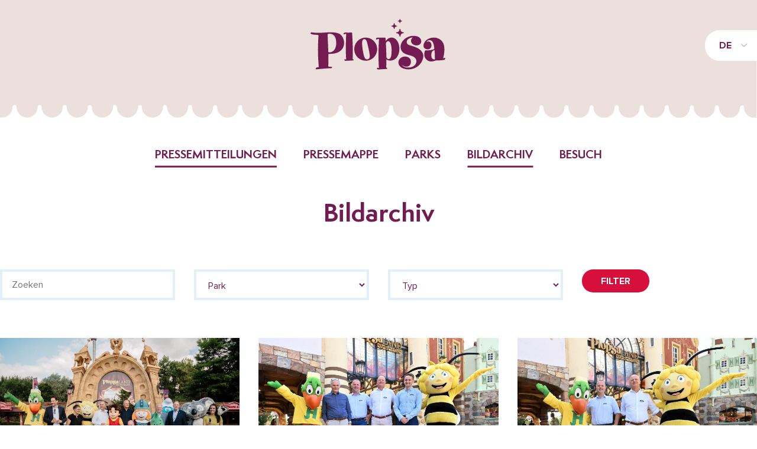

--- FILE ---
content_type: text/html; charset=UTF-8
request_url: https://www.plopsanews.com/de/bildarchiv?page=6
body_size: 38633
content:
<!DOCTYPE html>
<html lang="de">
<head>
    <meta charset="utf-8">
    <meta name="viewport" content="width=device-width, initial-scale=1">

    <meta property="og:site_name" content="Plopsa News" />
    <meta property="og:type" content="website" />
    <meta property="og:url" content="https://www.plopsanews.com/de/bildarchiv?page=6" />
    <meta property="og:title" content="    Bildarchiv | Plopsa News
" />
    <meta property="og:image" content="" />

    <link rel="shortlink" href="https://www.plopsanews.com" />
    <link rel="canonical" href="https://www.plopsanews.com" />

    <!-- CSRF Token -->
    <meta name="csrf-token" content="YMn8JZ9YCTGySdQG0I8WwbjSiiJc1BqUnHFe1gJw">

    <title>    Bildarchiv | Plopsa News
</title>

    <!-- Scripts -->
    <script src="/js/app.js?id=4ae73e8c960a62c927b6" defer></script>
    <script src="https://cdnjs.cloudflare.com/ajax/libs/jquery/3.4.1/jquery.min.js"></script>
    <script src="https://cdnjs.cloudflare.com/ajax/libs/OwlCarousel2/2.3.4/owl.carousel.min.js" defer></script>

    <!-- Fonts -->
    <link rel="dns-prefetch" href="//fonts.gstatic.com">
    <link href="https://fonts.googleapis.com/css?family=Paytone+One|Rubik:300,400,400i,500,700" rel="stylesheet">
    <link rel="stylesheet" href="https://use.fontawesome.com/releases/v5.8.1/css/all.css" crossorigin="anonymous">

    <!-- Styles -->
    <link href="/css/app.css?id=839d07fb07839c1d013f" rel="stylesheet">
    <link rel="stylesheet" href="https://cdnjs.cloudflare.com/ajax/libs/OwlCarousel2/2.3.4/assets/owl.carousel.min.css">
    <link rel="stylesheet" href="https://cdnjs.cloudflare.com/ajax/libs/OwlCarousel2/2.3.4/assets/owl.theme.default.min.css">

    <!-- Icons -->
    <link rel="shortcut icon" href="https://www.plopsanews.com/icons/favicon.ico" type="image/vnd.microsoft.icon">

    <link rel="apple-touch-icon" sizes="180x180" href="https://www.plopsanews.com/icons/apple-touch-icon.png">
    <link rel="icon" type="image/png" sizes="32x32" href="https://www.plopsanews.com/icons/favicon-32x32.png">
    <link rel="icon" type="image/png" sizes="16x16" href="https://www.plopsanews.com/icons/favicon-16x16.png">

    <link rel="manifest" href="https://www.plopsanews.com/icons/site.webmanifest">
    <link rel="mask-icon" href="https://www.plopsanews.com/icons/safari-pinned-tab.svg" color="#5bbad5">

    <meta name="msapplication-TileColor" content="#da532c">
    <meta name="theme-color" content="#ffffff">

            <!-- Google Tag Manager -->
        <script>
            (function(w,d,s,l,i){w[l]=w[l]||[];w[l].push({'gtm.start':
            new Date().getTime(),event:'gtm.js'});var f=d.getElementsByTagName(s)[0],
            j=d.createElement(s),dl=l!='dataLayer'?'&l='+l:'';j.async=true;j.src=
            'https://www.googletagmanager.com/gtm.js?id='+i+dl;f.parentNode.insertBefore(j,f);
            })(window,document,'script','dataLayer','GTM-M2XPLS9');
        </script>
        <!-- End Google Tag Manager -->
    </head>

<body>

    <!-- Google Tag Manager (noscript) -->
    <noscript>
        <iframe src="https://www.googletagmanager.com/ns.html?id=GTM-M2XPLS9"
            height="0" width="0" style="display:none;visibility:hidden"></iframe>
    </noscript>
    <!-- End Google Tag Manager (noscript) -->

<div id="app">
    <header class="header">
    <div class="header__top">
        <div class="header__top__column header__top__column--left">
                    </div>

        <div class="header__top__column header__top__column--right">
            <div class="header__top__column__items">
                <div class="header__top__column__items__item">
                    <div class="mobile-menu-link" ref="mobileMenuLink" @click="toggleMobileNav">
                        <i class="fas fa-bars mobile-menu-link__icon"></i>
                        <span class="mobile-menu-link__label">menu</span>
                    </div>

                    <div class="language-selector">
    <div class="language-selector__current">
        <p class="language-selector__link link">DE</p>

        <ul class="language-selector__links">
                                                                            <li class="language-selector__links__link">
                        <a href="https://www.plopsanews.com/en/media-library" class="language-selector__link link">EN</a>
                    </li>
                                                                <li class="language-selector__links__link">
                        <a href="https://www.plopsanews.com/fr/mediatheque" class="language-selector__link link">FR</a>
                    </li>
                                                                <li class="language-selector__links__link">
                        <a href="https://www.plopsanews.com/nl/mediatheek" class="language-selector__link link">NL</a>
                    </li>
                                                                <li class="language-selector__links__link">
                        <a href="https://www.plopsanews.com/pl/media-library" class="language-selector__link link">PL</a>
                    </li>
                                    </ul>
    </div>
</div>                </div>
            </div>
        </div>
    </div>

    <div class="header__branding">
        <a href="https://www.plopsanews.com/de" class="link">
            <img src="https://www.plopsanews.com/images/logos/plopsa.svg" alt="Plopsa News" class="header__branding__logo">
        </a>
    </div>
</header>

<div class="header__nav"><ul role="navigation" class="header__nav__items"><li class="header__nav__item__item--active header__nav__item__item"><a href="https://www.plopsanews.com/de">Pressemitteilungen</a></li><li class="header__nav__item__item"><a href="https://www.plopsanews.com/de/pressemappe">Pressemappe</a></li><li class="header__nav__item__item"><a href="https://www.plopsanews.com/de/parken">Parks</a></li><li class="header__nav__item__item--active exact-active header__nav__item__item"><a href="https://www.plopsanews.com/de/bildarchiv">Bildarchiv</a></li><li class="header__nav__item__item"><a href="https://www.plopsanews.com/de/besuch">Besuch</a></li></ul></div>
        <main class="main">
        <div class="container container--large">
    <section class="section">
                    <div class="page-heading">
            <h1 class="page-heading__title">Bildarchiv</h1>
    
    
    </div>                </section>

                <section class="section">
                    <form action="" method="GET">
                        <div class="benefits-overview__filters">
                            <div class="columns columns--4">
    <div class="columns__column ">
    <input type="text" name="search_term" id="search_term" placeholder="Zoeken"  value="" class="form__field__input">
</div>
                                    <div class="columns__column ">
    <select name="park_id" id="park_id" class="form__field__input form__field__input--select">
                                                <option disabled selected>Park</option>

                                                                                                    <option value="1" >Plopsa</option>
                                                                                                    <option value="2" >Plopsaland Belgium</option>
                                                                                                    <option value="3" >Plopsaqua De Panne</option>
                                                                                                    <option value="10" >Plopsaland Theater Hotel</option>
                                                                                                    <option value="20" >Plopsaland Village</option>
                                                                                                    <option value="21" >Plopsaland Studio 100 Chalets</option>
                                                                                                    <option value="22" >Plopsaland Base Camp</option>
                                                                                                    <option value="9" >Studio 100 Theater De Panne</option>
                                                                                                    <option value="4" >Plopsa Indoor Hasselt</option>
                                                                                                    <option value="16" >Plopsa Station Antwerp</option>
                                                                                                    <option value="15" >Plopsaqua Hannut-Landen</option>
                                                                                                    <option value="6" >Plopsaland Ardennes</option>
                                                                                                    <option value="5" >Plopsa Indoor Coevorden</option>
                                                                                                    <option value="7" >Plopsaland Deutschland</option>
                                                                                                    <option value="8" >Majaland Kownaty</option>
                                                                                                    <option value="19" >Majaland Warsaw</option>
                                                                                            </select>
</div>
                                    <div class="columns__column ">
    <select name="media_type_id" id="media_type_id" class="form__field__input form__field__input--select">
                                            <option disabled selected>Typ</option>

                                                                                            <option value="2" >Visuals</option>
                                                                                            <option value="3" >Logos</option>
                                                                                            <option value="1" >Fotos</option>
                                                                                    </select>
</div>
                                    <div class="columns__column ">
    <button class="button button--blue button--small" type="submit">Filter</button>
</div>
</div>                        </div>
                    </form>
                </section>

                <section class="section">
                                            <div class="media-items">
                                                            <div class="press-release-media__images__item media-items__item">
    <a href="https://www.plopsanews.com/storage/2037/Plopsaland-Deutschland-2.jpg" target="_blank" download>
        <div class="press-release-media__images__item__media">
            <img src="https://www.plopsanews.com/storage/2037/conversions/Plopsaland-Deutschland-2-spotlight_item.jpg" alt="Plopsaland Deutschland 2.jpg" class="press-release-media__images__item__media__image">
        </div>

        <div class="press-release-media__images__item__info">
            <div class="press-release-media__images__item__info__icon"></div>

            <div class="press-release-media__images__item__info__content">
                <p class="press-release-media__images__item__info__content__title">
                    Plopsaland Deutschland 2.jpg
                </p>

                                    <p class="press-release-media__images__item__info__content__subtitle">
                        
                    </p>
                            </div>
        </div>
    </a>
</div>                                                            <div class="press-release-media__images__item media-items__item">
    <a href="https://www.plopsanews.com/storage/2013/Grand-Opening-PLD-V2-.jpg" target="_blank" download>
        <div class="press-release-media__images__item__media">
            <img src="https://www.plopsanews.com/storage/2013/conversions/Grand-Opening-PLD-V2--spotlight_item.jpg" alt="Grand Opening PLD V2 .jpg" class="press-release-media__images__item__media__image">
        </div>

        <div class="press-release-media__images__item__info">
            <div class="press-release-media__images__item__info__icon"></div>

            <div class="press-release-media__images__item__info__content">
                <p class="press-release-media__images__item__info__content__title">
                    Grand Opening PLD V2 .jpg
                </p>

                                    <p class="press-release-media__images__item__info__content__subtitle">
                        
                    </p>
                            </div>
        </div>
    </a>
</div>                                                            <div class="press-release-media__images__item media-items__item">
    <a href="https://www.plopsanews.com/storage/2007/Grand-Opening-PLD.png" target="_blank" download>
        <div class="press-release-media__images__item__media">
            <img src="https://www.plopsanews.com/storage/2007/conversions/Grand-Opening-PLD-spotlight_item.jpg" alt="Grand Opening PLD.png" class="press-release-media__images__item__media__image">
        </div>

        <div class="press-release-media__images__item__info">
            <div class="press-release-media__images__item__info__icon"></div>

            <div class="press-release-media__images__item__info__content">
                <p class="press-release-media__images__item__info__content__title">
                    Grand Opening PLD.png
                </p>

                                    <p class="press-release-media__images__item__info__content__subtitle">
                        
                    </p>
                            </div>
        </div>
    </a>
</div>                                                            <div class="press-release-media__images__item media-items__item">
    <a href="https://www.plopsanews.com/storage/2003/Plopsa-Indoor-Coevorden-%282%29.jpg" target="_blank" download>
        <div class="press-release-media__images__item__media">
            <img src="https://www.plopsanews.com/storage/2003/conversions/Plopsa-Indoor-Coevorden-%282%29-spotlight_item.jpg" alt="Plopsa Indoor Coevorden (2).jpg" class="press-release-media__images__item__media__image">
        </div>

        <div class="press-release-media__images__item__info">
            <div class="press-release-media__images__item__info__icon"></div>

            <div class="press-release-media__images__item__info__content">
                <p class="press-release-media__images__item__info__content__title">
                    Plopsa Indoor Coevorden (2).jpg
                </p>

                                    <p class="press-release-media__images__item__info__content__subtitle">
                        
                    </p>
                            </div>
        </div>
    </a>
</div>                                                            <div class="press-release-media__images__item media-items__item">
    <a href="https://www.plopsanews.com/storage/2002/Plopsa-Indoor-Coevorden-%281%29.jpg" target="_blank" download>
        <div class="press-release-media__images__item__media">
            <img src="https://www.plopsanews.com/storage/2002/conversions/Plopsa-Indoor-Coevorden-%281%29-spotlight_item.jpg" alt="Plopsa Indoor Coevorden (1).jpg" class="press-release-media__images__item__media__image">
        </div>

        <div class="press-release-media__images__item__info">
            <div class="press-release-media__images__item__info__icon"></div>

            <div class="press-release-media__images__item__info__content">
                <p class="press-release-media__images__item__info__content__title">
                    Plopsa Indoor Coevorden (1).jpg
                </p>

                                    <p class="press-release-media__images__item__info__content__subtitle">
                        
                    </p>
                            </div>
        </div>
    </a>
</div>                                                            <div class="press-release-media__images__item media-items__item">
    <a href="https://www.plopsanews.com/storage/2001/Bildschirmfoto-2025-05-02-um-11.26.42.png" target="_blank" download>
        <div class="press-release-media__images__item__media">
            <img src="https://www.plopsanews.com/storage/2001/conversions/Bildschirmfoto-2025-05-02-um-11.26.42-spotlight_item.jpg" alt="Bildschirmfoto 2025-05-02 um 11.26.42.png" class="press-release-media__images__item__media__image">
        </div>

        <div class="press-release-media__images__item__info">
            <div class="press-release-media__images__item__info__icon"></div>

            <div class="press-release-media__images__item__info__content">
                <p class="press-release-media__images__item__info__content__title">
                    Bildschirmfoto 2025-05-02 um 11.26.42.png
                </p>

                                    <p class="press-release-media__images__item__info__content__subtitle">
                        
                    </p>
                            </div>
        </div>
    </a>
</div>                                                            <div class="press-release-media__images__item media-items__item">
    <a href="https://www.plopsanews.com/storage/2000/Paasvakantie-2025-%283%29.jpg" target="_blank" download>
        <div class="press-release-media__images__item__media">
            <img src="https://www.plopsanews.com/storage/2000/conversions/Paasvakantie-2025-%283%29-spotlight_item.jpg" alt="Paasvakantie 2025 (3).jpg" class="press-release-media__images__item__media__image">
        </div>

        <div class="press-release-media__images__item__info">
            <div class="press-release-media__images__item__info__icon"></div>

            <div class="press-release-media__images__item__info__content">
                <p class="press-release-media__images__item__info__content__title">
                    Paasvakantie 2025 (3).jpg
                </p>

                                    <p class="press-release-media__images__item__info__content__subtitle">
                        
                    </p>
                            </div>
        </div>
    </a>
</div>                                                            <div class="press-release-media__images__item media-items__item">
    <a href="https://www.plopsanews.com/storage/1998/Paasvakantie-2025-%281%29.jpg" target="_blank" download>
        <div class="press-release-media__images__item__media">
            <img src="https://www.plopsanews.com/storage/1998/conversions/Paasvakantie-2025-%281%29-spotlight_item.jpg" alt="Paasvakantie 2025 (1).jpg" class="press-release-media__images__item__media__image">
        </div>

        <div class="press-release-media__images__item__info">
            <div class="press-release-media__images__item__info__icon"></div>

            <div class="press-release-media__images__item__info__content">
                <p class="press-release-media__images__item__info__content__title">
                    Paasvakantie 2025 (1).jpg
                </p>

                                    <p class="press-release-media__images__item__info__content__subtitle">
                        
                    </p>
                            </div>
        </div>
    </a>
</div>                                                            <div class="press-release-media__images__item media-items__item">
    <a href="https://www.plopsanews.com/storage/1999/Paasvakantie-2025-%282%29.jpg" target="_blank" download>
        <div class="press-release-media__images__item__media">
            <img src="https://www.plopsanews.com/storage/1999/conversions/Paasvakantie-2025-%282%29-spotlight_item.jpg" alt="Paasvakantie 2025 (2).jpg" class="press-release-media__images__item__media__image">
        </div>

        <div class="press-release-media__images__item__info">
            <div class="press-release-media__images__item__info__icon"></div>

            <div class="press-release-media__images__item__info__content">
                <p class="press-release-media__images__item__info__content__title">
                    Paasvakantie 2025 (2).jpg
                </p>

                                    <p class="press-release-media__images__item__info__content__subtitle">
                        
                    </p>
                            </div>
        </div>
    </a>
</div>                                                            <div class="press-release-media__images__item media-items__item">
    <a href="https://www.plopsanews.com/storage/1997/Plopsaland-Deutschland.png" target="_blank" download>
        <div class="press-release-media__images__item__media">
            <img src="https://www.plopsanews.com/storage/1997/conversions/Plopsaland-Deutschland-spotlight_item.jpg" alt="Plopsaland Deutschland.png" class="press-release-media__images__item__media__image">
        </div>

        <div class="press-release-media__images__item__info">
            <div class="press-release-media__images__item__info__icon"></div>

            <div class="press-release-media__images__item__info__content">
                <p class="press-release-media__images__item__info__content__title">
                    Plopsaland Deutschland.png
                </p>

                                    <p class="press-release-media__images__item__info__content__subtitle">
                        
                    </p>
                            </div>
        </div>
    </a>
</div>                                                            <div class="press-release-media__images__item media-items__item">
    <a href="https://www.plopsanews.com/storage/1996/Plopsaland-Deutschland.jpg" target="_blank" download>
        <div class="press-release-media__images__item__media">
            <img src="https://www.plopsanews.com/storage/1996/conversions/Plopsaland-Deutschland-spotlight_item.jpg" alt="Plopsaland Deutschland.jpg" class="press-release-media__images__item__media__image">
        </div>

        <div class="press-release-media__images__item__info">
            <div class="press-release-media__images__item__info__icon"></div>

            <div class="press-release-media__images__item__info__content">
                <p class="press-release-media__images__item__info__content__title">
                    Plopsaland Deutschland.jpg
                </p>

                                    <p class="press-release-media__images__item__info__content__subtitle">
                        
                    </p>
                            </div>
        </div>
    </a>
</div>                                                            <div class="press-release-media__images__item media-items__item">
    <a href="https://www.plopsanews.com/storage/1995/Mayaland-in-Plopsaland-Ardennes.jpg" target="_blank" download>
        <div class="press-release-media__images__item__media">
            <img src="https://www.plopsanews.com/storage/1995/conversions/Mayaland-in-Plopsaland-Ardennes-spotlight_item.jpg" alt="Mayaland in Plopsaland Ardennes.jpg" class="press-release-media__images__item__media__image">
        </div>

        <div class="press-release-media__images__item__info">
            <div class="press-release-media__images__item__info__icon"></div>

            <div class="press-release-media__images__item__info__content">
                <p class="press-release-media__images__item__info__content__title">
                    Mayaland in Plopsaland Ardennes.jpg
                </p>

                                    <p class="press-release-media__images__item__info__content__subtitle">
                        
                    </p>
                            </div>
        </div>
    </a>
</div>                                                    </div>
                                    </section>

                                    <section class="section container container--large">
                        <div class="page-navigation">
                            <nav>
        <ul class="pagination">
            
                            <li class="page-item">
                    <a class="page-link" href="https://www.plopsanews.com/de/bildarchiv?page=5" rel="prev" aria-label="&laquo; Zurück">&lsaquo;</a>
                </li>
            
            
                            
                
                
                                                                                        <li class="page-item"><a class="page-link" href="https://www.plopsanews.com/de/bildarchiv?page=1">1</a></li>
                                                                                                <li class="page-item"><a class="page-link" href="https://www.plopsanews.com/de/bildarchiv?page=2">2</a></li>
                                                                                                <li class="page-item"><a class="page-link" href="https://www.plopsanews.com/de/bildarchiv?page=3">3</a></li>
                                                                                                <li class="page-item"><a class="page-link" href="https://www.plopsanews.com/de/bildarchiv?page=4">4</a></li>
                                                                                                <li class="page-item"><a class="page-link" href="https://www.plopsanews.com/de/bildarchiv?page=5">5</a></li>
                                                                                                <li class="page-item active" aria-current="page"><span class="page-link">6</span></li>
                                                                                                <li class="page-item"><a class="page-link" href="https://www.plopsanews.com/de/bildarchiv?page=7">7</a></li>
                                                                                                <li class="page-item"><a class="page-link" href="https://www.plopsanews.com/de/bildarchiv?page=8">8</a></li>
                                                                                        
                                    <li class="page-item disabled" aria-disabled="true"><span class="page-link">...</span></li>
                
                
                                            
                
                
                                                                                        <li class="page-item"><a class="page-link" href="https://www.plopsanews.com/de/bildarchiv?page=108">108</a></li>
                                                                                                <li class="page-item"><a class="page-link" href="https://www.plopsanews.com/de/bildarchiv?page=109">109</a></li>
                                                                        
            
                            <li class="page-item">
                    <a class="page-link" href="https://www.plopsanews.com/de/bildarchiv?page=7" rel="next" aria-label="Weiter &raquo;">&rsaquo;</a>
                </li>
                    </ul>
    </nav>

                        </div>
                    </section>
                
                <section class="section container container--medium">
                    <div class="press-info">
            <div class="press-info__column">
            <div class="press-info__column__icon">
                <div class="press-info__column__icon__icon">
                    <img src="https://www.plopsanews.com/icons/info.svg" class="press-info__column__icon__icon__image" alt="Mehr Infos">
                </div>
            </div>

            <div class="press-info__column__info">
                <p>
                    <strong>Mehr Infos</strong>
                </p>

                <p>
                    Gunther Tijsmans
                </p>

                                    <p>
                        <a href="mailto:pers@plopsa.be" class="link link--blue">pers@plopsa.be</a>
                    </p>
                
                                    <p>
                        +32 (0)58 42 98 96
                    </p>
                
                                    <p>
                        +32 (0)473 31 32 13
                    </p>
                            </div>
        </div>
    
            <div class="press-info__column press-info__column--large">
            <div class="press-info__column__icon">
                <div class="press-info__column__icon__icon">
                    <img src="https://www.plopsanews.com/icons/calendar.svg" class="press-info__column__icon__icon__image" alt="Professioneller Pressebesuch">
                </div>
            </div>

            <div class="press-info__column__info">
                <p>
                    <strong>Professioneller Pressebesuch</strong>
                </p>

                <p>
                    Möchten Sie einen unserer Plopsa-Parks aus beruflichen Gründen besuchen? Fordern Sie Ihre Freikarten mindestens 5 Werktage vor Ihrem Besuch über dieses <a href="/de/besuch" class="link link--blue" style="display:inline;">Formular</a> an.
                </p>

                <p class="press-info__column__info__buttons">
                    <a href="https://www.plopsanews.com/de/besuch" class="button button--blue button--curl">Besuch anfragen</a>
                </p>
            </div>
        </div>
    
            <div class="press-info__column press-info__column--full press-info__column--no-icon">
            <div class="press-info__column__info">
                <p>
                    <strong>Über Plopsa</strong>
                </p>

                <p>
                    <p>Plopsa, die Themenparksparte von Studio 100, hat derzeit 7 Parks in ihrem Portfolio. Die Plopsa-Parks verbinden die Magie der Charaktere von Studio 100 u. a. mit dem Spa&szlig; vieler erstklassiger Attraktionen in einer einzigartigen, themenbezogenen Umgebung. Zusammen z&auml;hlen die Parks mehr als 3.5 Millionen Besucher pro Jahr. Der Gro&szlig;teil der Aktivit&auml;ten befindet sich in Belgien mit 2 Au&szlig;enparks; Plopsaland Belgium und Plopsaland Ardennes, Indoor-Themenpark Plopsa Indoor Hasselt und den Wasser-Themenparks Plopsaqua De Panne und Plopsaqua Hannut-Landen. Neben den Freizeit- und Wasserparks betreibt Plopsa auch einen Plopsa Shop in Wijnegem, das Plopsaland Theater Hotel mit 117 Zimmern, das Plopsaland Village mit 55 Ferienvillen und einem Campingplatz sowie das Proximus Theatre in De Panne. Die Plopsa-Gruppe ist auch auf internationaler Ebene t&auml;tig. So er&ouml;ffnete die Gruppe beispielsweise 2010 ihren ersten Indoorpark in den Niederlanden, Plopsa Indoor Coevorden, und in Deutschland erwarb sie den Themenpark Plopsaland Deutschland. Dar&uuml;ber hinaus investiert Plopsa Jahr f&uuml;r Jahr weiter. Das Angebot an Attraktionen in den bestehenden Themenparks wird in den kommenden Jahren weiter ausgebaut, ebenso wie die Anzahl der Standorte, an denen Plopsa t&auml;tig ist.</p>
                </p>
            </div>
        </div>
    
    <div class="press-info__column press-info__column--full">
        <div class="press-info__column__icon">
            <div class="press-info__column__icon__icon">
                <img src="https://www.plopsanews.com/icons/mail.svg" class="press-info__column__icon__icon__image" alt="Erhalten Sie unsere Pressemitteilungen via Mail">
            </div>
        </div>

        <div class="press-info__column__info">
            <p>
                <strong>Erhalten Sie unsere Pressemitteilungen via Mail</strong>
            </p>

            <form action="https://www.plopsanews.com/de/abonnieren" method="POST" class="form form--large" enctype="multipart/form-data">
    <input type="hidden" name="_token" value="YMn8JZ9YCTGySdQG0I8WwbjSiiJc1BqUnHFe1gJw">
        
    <div class="columns columns--2">
    <div class="columns__column ">
    <div class="form__field">
                                        <input type="email" name="email" id="email" placeholder="E-Mail Adresse" value="" class="form__field__input" required>
                                    </div>

                                    <div class="form__field">
                                        <label for="privacy_policy" class="form__field__radio">
                                            <input type="checkbox" name="privacy_policy" id="privacy_policy" value="1" class="form__field__radio__input" >
        
                                            <div class="form__field__radio__circle"></div>

                                            <p class="form__field__radio__label">
                                                Ich habe die <a href="https://www.holidaypark.de/de/datenschutzerklaerung-0" target="_blank" class="link link--blue">Datenschutzerklärung</a> gelesen und akzeptiert.
                                            </p>
                                        </label>
                                    </div>
</div>
                            <div class="columns__column ">
    <div class="form__field">
                                        <button type="submit" class="button button--blue button--curl">
                                            Bestätigen
                                        </button>
                                    </div>
</div>
</div>
</form>        </div>
    </div>
</div>                </section>
</div>    </main>

    <footer class="footer footer--small">
    <div class="footer__doormat">
        <div class="container container--large footer__doormat__content">
            <div class="footer__doormat__content__column">
                <img src="https://www.plopsanews.com/images/logos/plopsa.svg" alt="Plopsa News" class="footer__doormat__content__logo">
            </div>

            <div class="footer__doormat__content__column">
                &copy; 2026 Plopsa
            </div>

            <div class="footer__doormat__content__column">
                <a href="https://www.holidaypark.de/de/datenschutzerklaerung-0" target="_blank">
                    Datenschutzerklärung
                </a>
            </div>

            <div class="footer__doormat__content__column">
                <a href="https://www.holidaypark.de/de/node/1147" target="_blank">
                    Impressum
                </a>
            </div>

            <div class="footer__doormat__content__column">
                <a href="https://www.plopsalanddepanne.be/de/kaufbedingungen?_ga=2.205372629.473063366.1604484212-1597427129.1604484212" target="_blank">
                    Kaufbedingungen
                </a>
            </div>

            <div class="footer__doormat__content__column">
                <a href="https://www.plopsalanddepanne.be/de/allgemeine-verkaufsbedingungen?_ga=2.205372629.473063366.1604484212-1597427129.1604484212" target="_blank">
                    Allgemeine Verkaufsbedingungen
                </a>
            </div>

            <div class="footer__doormat__content__column">
                <a href="https://www.combell.com/" target="_blank">
                    Hosting by Combell
                </a>
            </div>
        </div>
    </div>
</footer>

<div class="mobile-nav" ref="mobileNav" v-show="showMobileNav">
    <nav class="mobile-nav__menu">
        <div class="mobile-nav__menu__close">
            <a href="#" class="mobile-nav__menu__close__icon" @click="toggleMobileNav">
                <img src="https://www.plopsanews.com/icons/close.svg">
            </a>
        </div>

        <ul role="navigation" class="mobile-nav__items"><li class="mobile-nav__items__item--active mobile-nav__items__item"><a href="https://www.plopsanews.com/de">Pressemitteilungen</a></li><li class="mobile-nav__items__item"><a href="https://www.plopsanews.com/de/pressemappe">Pressemappe</a></li><li class="mobile-nav__items__item"><a href="https://www.plopsanews.com/de/parken">Parks</a></li><li class="mobile-nav__items__item--active exact-active mobile-nav__items__item"><a href="https://www.plopsanews.com/de/bildarchiv">Bildarchiv</a></li><li class="mobile-nav__items__item"><a href="https://www.plopsanews.com/de/besuch">Besuch</a></li></ul>

        <div class="mobile-nav__menu__language">
            <div class="language-selector">
    <div class="language-selector__current">
        <p class="language-selector__link link">DE</p>

        <ul class="language-selector__links">
                                                                            <li class="language-selector__links__link">
                        <a href="https://www.plopsanews.com/en/media-library" class="language-selector__link link">EN</a>
                    </li>
                                                                <li class="language-selector__links__link">
                        <a href="https://www.plopsanews.com/fr/mediatheque" class="language-selector__link link">FR</a>
                    </li>
                                                                <li class="language-selector__links__link">
                        <a href="https://www.plopsanews.com/nl/mediatheek" class="language-selector__link link">NL</a>
                    </li>
                                                                <li class="language-selector__links__link">
                        <a href="https://www.plopsanews.com/pl/media-library" class="language-selector__link link">PL</a>
                    </li>
                                    </ul>
    </div>
</div>        </div>
    </nav>
</div></div>

<script>
    $(document).ready(function() {
        $(".owl-carousel").owlCarousel( {
            margin: 32,
            dots: false,
            nav: false,
            responsiveClass: true,
            responsive:{
                0: {
                    items: 1,
                    nav: false
                },
                600: {
                    items: 2,
                    nav: false
                },
                800: {
                    items: 3,
                    nav: false
                }
            }
        } );
    });
</script>

</body>
</html>


--- FILE ---
content_type: image/svg+xml
request_url: https://www.plopsanews.com/icons/arrow.svg
body_size: 349
content:
<svg width="6" height="11" viewBox="0 0 6 11" xmlns="http://www.w3.org/2000/svg"><path d="M5.79 6.142a.815.815 0 0 0 0-1.094L1.311.227a.682.682 0 0 0-1.015 0 .8.8 0 0 0-.211.546.8.8 0 0 0 .21.547l3.97 4.274L.481 9.67a.803.803 0 0 0-.21.547.8.8 0 0 0 .21.546.682.682 0 0 0 1.016 0l4.292-4.621z" fill="#0A2960" opacity=".3" fill-rule="evenodd"/></svg>

--- FILE ---
content_type: image/svg+xml
request_url: https://www.plopsanews.com/icons/info.svg
body_size: 874
content:
<svg xmlns="http://www.w3.org/2000/svg" viewBox="0 0 37.39 37.24"><defs><style>.cls-1{fill:#731C52;}</style></defs><title>info</title><g id="Laag_2" data-name="Laag 2"><g id="Desktop_Persberichten_-_Detail" data-name="Desktop | Persberichten - Detail"><g id="Info"><path class="cls-1" d="M18.11,37.24c-.53,0-1.06,0-1.6-.05h0C5.49,36.49-.66,29.31.06,18,.79,6.39,8.31-.63,19.19,0,26.49.51,31,2.22,34,5.61c2.77,3.21,3.85,7.83,3.31,14.1C36.34,30.36,28.72,37.24,18.11,37.24ZM17.73,2.45C8.92,2.45,3.12,8.35,2.5,18.13c-.64,10.09,4.39,16,14.16,16.61,10,.64,17.31-5.49,18.16-15.24.48-5.58-.41-9.6-2.72-12.29C29.65,4.36,25.62,2.91,19,2.49,18.6,2.46,18.16,2.45,17.73,2.45Zm.92,27.14a1.23,1.23,0,0,1-1.23-1.23V18a1.23,1.23,0,1,1,2.45,0V28.36A1.23,1.23,0,0,1,18.65,29.59Zm0-16.19a1.22,1.22,0,0,1-1.23-1.22V9.49a1.23,1.23,0,1,1,2.45,0v2.69A1.22,1.22,0,0,1,18.65,13.4Z"/></g></g></g></svg>

--- FILE ---
content_type: image/svg+xml
request_url: https://www.plopsanews.com/images/logos/plopsa.svg
body_size: 39040
content:
<?xml version="1.0" encoding="utf-8"?>
<!-- Generator: Adobe Illustrator 28.1.0, SVG Export Plug-In . SVG Version: 6.00 Build 0)  -->
<svg version="1.1" id="Laag_1" xmlns="http://www.w3.org/2000/svg" xmlns:xlink="http://www.w3.org/1999/xlink" x="0px" y="0px"
	 viewBox="0 0 213.69 80.87" style="enable-background:new 0 0 213.69 80.87;" xml:space="preserve"><metadata><c2pa:manifest xmlns:c2pa="http://c2pa.org/manifest">[base64]/[base64]/ZG5hbWVxQWRvYmUgSWxsdXN0cmF0b3JndmVyc2lvbmQyOC4x/[base64]/WwHATAxMA0GCWCGSAFlAwQCAQUABCAAO3AlgQkZC2MVvJQ+LmRTeOm9I8zExww8t6oa8S/BdAIRANJQDunicNAFgcxmucGrolIYDzIwMjQwMTIzMTQ1MzA2WgIHaZvxr/[base64]/+15/MFl1asNh8Q8TubOsEVfu0qlJrF0smjtwL1IeHZ/AB7J59u1Trpho1BDN85lfTY30rNBsfT+myjggGLMIIBhzAOBgNVHQ8BAf8EBAMCB4AwDAYDVR0TAQH/[base64]/[base64]/Nov2ZUvvddkZ8UYvwo9vBvLTDvnmABnRMBKaXYAs3ZCvw9CkDPOWTeUJMFRAtmUx52ohaA3nD8bCJ6UfpQ2pFfOdShwpb6GKv0g+BgcdIG2LHPJ0Ufmr+XmpgZgq/HIge0hjcCADpjDgq2z4B0L4xtAA1M8MrUx02hxb7104nFKqMuv5zJTQl3sgwqXUyP+9zHQP9y/Z5Fx/AQWrOXCW56dV7P4cFBJl8zHqinlhkOStZ1m22+9Hlq+eC0hJ2lkF1LuzRdJJb/[base64]/tePc5OsLDnipUjW8LAxE6lXKZYnLvWHpo9OdhVVJnCYJn+gGkcgQ+NDY4B7dW4nJZCYOjgRs/b2nuY7W+yB3iIU2YIqx5K/oN7jPqJz+ucfWmyU8lKVEStYdEAoq3NDzt9KoRxrOMUp88qqlnNCaJ+2RrOdOqPVA+C/8KI8ykLcGEh/FDTP0kyr75s9/g64ZCr6dSgkQe1CvwWcZklSUPRR8zZJTYsg0ixXNXkrqPNFYLwjjVj33GHek/45wPmyMKVM1+mYSlg+0wOI/rOP015LdhJRk8mMDDtbiiKowSYI+RQQEgN9XyO7ZONj4KbhPvbCdLI/Hgl27KtdRnXiYKNYCQEoAA6EVO7O6V3IXjASvUaetdN2udIOa5kM0jO0zbECAwEAAaOCAV0wggFZMBIGA1UdEwEB/wQIMAYBAf8CAQAwHQYDVR0OBBYEFLoW2W1NhS9zKXaaL3WMaiCPnshvMB8GA1UdIwQYMBaAFOzX44LScV1kTN8uZz/nupiuHA9PMA4GA1UdDwEB/[base64]/EUExiHQwIgqgWvalWzxVzjQEiJc6VaT9Hd/tydBTX/6tPiix6q4XNQ1/tYLaqT5Fmniye4Iqs5f2MvGQmh2ySvZ180HAKfO+ovHVPulr3qRCyXen/KFSJ8NWKcXZl2szwcqMj+sAngkSumScbqyQeJsG33irr9p6xeZmBo1aGqwpFyd/EjaDnmPv7pp1yr8THwcFqcdnGE4AJxLafzYeHJLtPo0m5d2aR8XKc6UsCUqc3fpNTrDsdCEkPlM05et3/JWOZJyw9P2un8WbDQc1PtkCbISFA0LcTJM3cHXg65J6t5TRxktcma+Q4c6umAU+9Pzt4rUyt+8SVe+0KXzM5h0F4ejjpnOHdI/0dKNPH+ejxmF/7K9h+8kaddSweJywm228Vex4Ziza4k9Tm8heZWcpw8De/mADfIBZPJ/tgZxahZrrdVcA6KYawmKAr7ZVBtzrVFZgxtGIJDwq9gdkT/r+k0fNX2bwE+oLeMt8EifAAzV3C+dAjfwAL5HYCJtnwZXZCpimHCUcr5n8apIUP/JiW9lVUKx+A+sDyDivl1vupL0QVSucTDh3bNzgaoSv27dZ8/[base64]/4XremCHqYT9aQ6cU4+fn0wLwYJKoZIhvcNAQkEMSIEIKTCmhOWXDiY8jqlj5tjIogOzWcvP3UIT8AU3dg4zrSWMDcGCyqGSIb3DQEJEAIvMSgwJjAkMCIEIILa8ZSVezaEAkWP1ScAaf5ixxRW+p4Lhqv4J+hTICfZMAoGCCqGSM49BAMCBEYwRAIgaJBJE/gKmaxHktplSIyObqJTjeastrVHdUzwuLI1ML4CIG2K8RfyleCmBiYLrCLgV4H4i2wgs7scxV3UR9hdap6+Z3g1Y2hhaW6CWQYQMIIGDDCCA/SgAwIBAgIQf/[base64]/D4Wvvck4mEZR+QZmTpIn7HX61gbtMFHlJUxkYBctIoAt9TBAFbz9d5Ig2WG0bsH39b6/8USXnIIk4FB6dtBRT1xeEwSDtwOd1YBpXXNBJmRWHXNJZZ85of2tBTesg/kMvTrOJJxYDZ97U416wcvbVomlees+NXUY3/ZB4xH+NsZils7m1bL2v2hSnHiLoqZeUKklbHUmT4ZpjrZCdtuIsWm5j2PPXKr7HKUuCbZSXBAgMBAAWjggGMMIIBiDAMBgNVHRMBAf8EAjAAMA4GA1UdDwEB/[base64]/95WsS/n1Y5se5YJkePUHLxsablSaNOA9BiVfJOPxcT+JjbumGCseDSmIOxYPO7mzwHpMqRoyZS+C2T5SC6TJtt920ELoq+0aDLjRw7gOQRSg8OK0PFPWKBtCp0qiAChUqoMRWqcX4IVBDO1sZxmEUj1cpOwJDB/2HDsuEkKjqMA0EgAE3JC1LBYik95IQmE9WBYvIp6mBDEkyovqyBhnEar2kJJCfaBLylp/JAUsHJnAQEP8PHK1FlkvpvdleoX59lmwT1+wHGlxYWK/ykW+AFA60LOVJt8byjtuAE8lebuYADyPe3eEMR4THQbHwH/1rz2nNN5tZWsPdIR7S5mX0RtUL74XgSixEkV1jDO4/WIk7V3kjdXEZr0WtWr8VgEY5G+8NpPBqd2LMLBp7jejMIj3tA8RS1L6MnO3PWRqkdwGwsCHsvGcTzauWarWji990WxBTPscSk6Q8WTIqiHI9OfUUiriWQkpfeMEDo1r+zHJRmj26+zgID7QB41xNeV3K6BFQX6ayl1swuIh26KB0Mu74sndRzG+8tMTffvjBoO9QPW/[base64]/gyDrmwB6lF4JaSAPomnsbKIZNr2iXaB+fkd85X8eJiNmI7P5O4cVT4Nc1p3zrESqBV4ZUyW8gcZ78QdwoHG8QNd2VNcHnMgSR+XT9Iafsnq9Nfww3Jt9KL3l5ANQ5n1+MJqr48EWNLll942bOL/[base64]/VsTmsmRqBxWDRaqOHz02EJoEDxXJG3ei+UbIIp01XZQvdufm90WxOTuqqan2ZqTPX9K5VdjEh/ovr7xFc5q1dZo+Sa5y4sTVM854/tLU3klOgUKzzSXYPYS3GhBcYJHjwr9xNRHnNX99D6F0g7OijScWfvtjxh13aTv/H0ETvymah4yfDpVdh9cK5YSCPqnuOlsujFAyhYwJXOWDvZZU2EkWVLDhoPx9zp7N4QIDAQABo4IBNDCCATAwEgYDVR0TAQH/BAgwBgEB/wIBADA1BgNVHR8ELjAsMCqgKKAmhiRodHRwOi8vY3JsLmFkb2JlLmNvbS9hZG9iZXJvb3RnMi5jcmwwDgYDVR0PAQH/BAQDAgEGMBQGA1UdJQQNMAsGCSqGSIb3LwEBBzBXBgNVHSAEUDBOMEwGCSqGSIb3LwECAzA/[base64]/KR/DofHx+G4rPTCOGORYxeYrd01lci5hVxvKccvIk7MD69ZTewfZPSM+0WnsU3f0Zmd7hgbRpUyWceG0eHFpdUKK/ZFWhHjDVC28odCnN885tHncKXviItK0ZUUo/AIthFKlhEXsnq9VL9fFbgvO83ZvpUQo5y8mY3cuGnEVGXdhjNb53CfC1u4dbpYmWaN99subUzEsUaUb3loLPfVfzDOpg2y9v37kBdy/wuXr20teY7U62xj/[base64]/[base64]/vL2IIw+0XX0k/BBFqB4mo6f4EvcbOnOrEEs9ToXJFYijLfKnFOkLRMUIdthCB4OJ4XVYOdXOPUdHwW17cyan47qIu8I8q5KT15OQQri7MiReN0B8h1kuMPROwKJ3RLXi+DCGHpas+Y6/EPujY2IMB04LrR/461QvFL1LaBnF8MvT4VU/m3tQXep7E/EFcA4pPs2Jt+5TvS8+9Jee3LNR9X4RtH6i+kKbY6ZM06ZV10t7Nc46EfrXu6PZJSoZkYN7Zdi3Oe8ELMvH8bHSeUiR9SGhvZBbNOApIqKEJzr54dVxlg==</c2pa:manifest></metadata>
<style type="text/css">
	.st0{fill:#741B52;}
</style>
<path class="st0" d="M169.25,46.53c-3.1-1.85-6.54-3.01-9.98-4.05c-2.08-0.63-4.72-1.04-6.42-2.47c-2.26-1.9-2.05-5.35-0.14-7.42
	c0.97-1.05,2.25-1.81,3.55-2.35c0.72-0.3,1.46-0.56,2.22-0.74c1.47-0.35,2.49-0.28,2.49-0.28s-0.69,0.53-0.92,0.7
	c-0.36,0.27-0.69,0.58-0.97,0.93c-0.66,0.83-1.01,1.89-1.15,2.93c-0.3,2.21,0.64,4.24,2.3,5.67c3.16,2.74,8.72,3.31,11.92,0.29
	c3.02-2.85,2.11-8.03-0.97-10.43c-2.99-2.33-7.22-2.84-10.88-2.6c-7.17,0.47-14.58,4.77-17.52,11.5c-1.65,3.77-1.84,8.27,0.31,11.89
	c2.35,3.96,6.81,5.52,11,6.71c3.63,1.02,7.8,1.97,10.43,4.9c2.91,3.25,2.22,7.9-0.61,10.95c-2.87,3.08-7.25,3.92-11.32,3.92
	c-6.76,0-8.98-4.26-8.98-4.26s1.43,1.11,2.23,1.55c1.11,0.61,2.34,1.04,3.6,1.22c2.12,0.31,4.32-0.15,5.92-1.64
	c2.72-2.55,3.25-7.04,1.28-10.18c-4.33-6.88-16.57-4.55-18.27,3.31c-0.89,4.11,1.2,7.97,4.68,10.11c3.01,1.85,6.63,2.58,10.12,2.71
	c8.66,0.32,16.76-3.77,21.13-11.34c2.18-3.79,3.73-8.61,2.44-12.95C175.57,51.33,172.54,48.49,169.25,46.53L169.25,46.53z"/>
<path class="st0" d="M138.03,38.18c-1.72-4.41-5.27-8.8-10.41-8.8c-3.86,0-7.31,2.3-9.43,5.43c-0.04-1.11-0.1-2.21-0.17-3.32
	c-0.07-1.16,0-2.08-1.47-2.05c-2.01,0.05-4.01,0.03-6.02,0.03l-2.54,0c-1.28,0-2.73-0.2-3.94,0.32c-0.65,0.28-1.08,0.82-1.16,1.53
	c-0.16,1.35,0.43,1.27,1.5,0.93c0.48-0.15,2.64-1.17,3.04-0.67c0.13,0.16,0.12,0.43,0.12,0.62c-0.07,4.03-0.42,8.08-0.53,12.12
	c-0.12,4.15-0.18,8.3-0.23,12.46c-0.06,5.31,0.11,10.6,0.42,15.89c0.07,1.19,0.1,2.39,0.25,3.57c0.03,0.25,0.2,0.88-0.16,0.97
	c-0.38,0.1-0.84-0.08-1.2-0.18c-0.59-0.18-1.88-0.64-1.77,0.46c0.06,0.62,0.41,1.86,1.15,1.96c1.54,0.21,3.13-0.03,4.67-0.11
	c1.22-0.06,2.44-0.13,3.66-0.2c1.69-0.09,3.37-0.2,5.06-0.31c0.61-0.03,1.43,0.1,1.58-0.68c0.09-0.46-0.08-0.94-0.47-1.21
	c-0.21-0.14-0.51-0.07-0.74-0.19c-0.27-0.15-0.27-0.58-0.26-0.85c0.05-1.85,0.05-1.85,0.07-2.78c0.07-2.94,0.04-3.88,0.06-5.81
	c0.01-0.79,0.01-1.6,0.02-2.39c0-0.38,0.01-0.94,0.01-1.38c0.36,0.29,0.72,0.54,1.07,0.76c0.41,0.25,0.84,0.46,1.29,0.63
	c1.02,0.4,2.12,0.6,3.22,0.65c1.81,0.08,3.65-0.18,5.35-0.81c3-1.12,5.31-3.43,6.82-6.21C140.16,52.56,140.51,44.53,138.03,38.18z
	 M127.12,55.62c-0.26,2.62-0.84,7.6-4.41,7.6c-1.19,0-2.22-0.68-2.85-1.65c-0.74-1.13-0.8-2.38-0.76-3.7
	c0.01-0.28,0.02-0.56,0.02-0.83c-0.01-1.33-0.03-2.64-0.06-3.97c-0.07-3.48-0.21-6.96-0.4-10.44c-0.05-0.87-0.09-1.75-0.14-2.62
	c-0.04-0.81-0.12-1.6,0.2-2.36c0.26-0.63,0.69-1.17,1.16-1.66c1.51-1.59,3.47-1.16,4.72,0.49c1.06,1.41,1.64,3.18,2.04,4.88
	C127.71,45.95,127.58,50.96,127.12,55.62z"/>
<path class="st0" d="M86.75,29.39c-7.4,0-14.15,4.76-16.79,11.65c-2.69,7.01-0.74,15.19,4.84,20.21c5.55,4.99,13.83,6.03,20.41,2.47
	c6.57-3.56,10.33-10.99,9.41-18.38C103.51,36.43,95.77,29.39,86.75,29.39z M91.59,62.66c-0.72,0.6-1.65,0.87-2.57,1
	c-1.31,0.19-2.38-0.3-3.16-1.37c-1.54-2.11-2.11-5.01-2.67-7.49c-1.05-4.72-1.81-9.54-2.01-14.38c-0.11-2.54-0.63-7.18,2.41-8.33
	c2.81-1.04,4.47,2.05,5.12,4.26c0.82,2.78,1.45,5.62,2.08,8.44c0.73,3.27,1.42,6.56,1.91,9.87C93.09,57.13,93.78,60.85,91.59,62.66z
	"/>
<path class="st0" d="M66.46,63.42c-0.05-0.03-0.09-0.08-0.12-0.15c-0.07-0.22-0.05-0.46-0.06-0.69c-0.01-0.26-0.01-0.51,0-0.77
	c0.02-0.52,0.06-1.04,0.07-1.56c0.01-0.52,0.01-1.04,0.02-1.56c0.01-1.05,0.02-2.1,0.03-3.16c0.02-2.1,0.04-4.21,0.03-6.31
	c-0.01-2.12-0.04-4.24-0.09-6.36c-0.05-2.11-0.12-4.22-0.2-6.33c-0.08-2.11-0.18-4.23-0.29-6.34c-0.05-1.06-0.11-2.11-0.17-3.17
	c-0.03-0.53-0.06-1.06-0.09-1.59c-0.03-0.53-0.07-1.06-0.08-1.58c-0.01-0.5,0.03-1.02-0.08-1.51c-0.05-0.2-0.12-0.4-0.25-0.56
	c-0.15-0.18-0.35-0.25-0.58-0.29c-0.5-0.07-1.01-0.06-1.51-0.04c-0.53,0.02-1.05,0.05-1.58,0.05c-2.09,0.02-4.19,0.02-6.28-0.02
	c-0.48-0.01-0.96-0.01-1.43,0.07c-0.95,0.16-1.64,0.67-1.82,1.65c-0.06,0.34-0.09,0.88,0.31,1.03c0.19,0.07,0.4,0.02,0.59-0.05
	c0.24-0.08,0.47-0.18,0.71-0.26c0.48-0.17,0.97-0.32,1.46-0.45c0.23-0.06,0.47-0.13,0.7-0.15c0.24-0.03,0.33,0.16,0.36,0.37
	c0.03,0.25,0,0.5-0.03,0.75c-0.03,0.25-0.06,0.5-0.07,0.76c-0.06,1.05-0.1,2.1-0.14,3.15c-0.07,2.12-0.13,4.24-0.18,6.35
	c-0.05,2.11-0.1,4.22-0.14,6.33c-0.04,2.11-0.06,4.21-0.06,6.32c0,2.11,0.02,4.22,0.08,6.33c0.05,2.11,0.14,4.21,0.26,6.32
	c0.03,0.51,0.04,1.03,0.1,1.54c0.05,0.51,0.19,1,0.19,1.52c0,0.35-0.05,0.87-0.51,0.84c-0.22-0.01-0.44-0.1-0.65-0.17
	c-0.24-0.07-0.48-0.15-0.72-0.2c-0.21-0.04-0.46-0.07-0.66,0.01c-0.16,0.06-0.25,0.2-0.28,0.36c-0.04,0.22,0,0.46,0.05,0.67
	c0.05,0.23,0.13,0.45,0.24,0.65c0.09,0.18,0.19,0.35,0.34,0.48c0.16,0.15,0.35,0.21,0.57,0.23c0.5,0.05,1.01,0.05,1.52,0.03
	c0.52-0.02,1.04-0.07,1.56-0.1c0.52-0.03,1.05-0.06,1.57-0.09c1.05-0.05,2.1-0.11,3.15-0.17c0.92-0.06,1.87-0.1,2.8-0.15
	c0.46-0.02,0.93-0.04,1.39-0.07c0.37-0.02,0.78-0.05,1.06-0.32c0.34-0.32,0.15-0.81-0.12-1.12c-0.14-0.16-0.31-0.29-0.49-0.39
	C66.75,63.5,66.58,63.5,66.46,63.42z"/>
<path class="st0" d="M195.25,63.53c-0.12,0.14-0.29,0.19-0.47,0.21c-2.14,0.11-3.82-0.95-4.45-2.96c-0.55-1.74-0.57-3.73-0.41-5.54
	c0.18-2.06,0.88-4.19,2.72-5.28c0.57-0.34,1.19-0.6,1.82-0.81c0.8-0.25,0.65,1.92,0.68,2.36c0.15,2.07,0.18,4.14,0.21,6.21
	c0.02,0.85,0.03,1.69,0.05,2.54C195.42,60.99,195.75,62.94,195.25,63.53L195.25,63.53z M211.49,61.25c-0.4-0.18-0.82,0.22-1.17,0.37
	c-0.44,0.19-0.9,0.32-1.37,0.4c-0.31,0.05-0.5,0.07-0.42-0.28c0.14-0.63,0.27-1.27,0.4-1.9c0.53-2.57,1.01-5.15,1.27-7.76
	c0.44-4.43,0.31-9.12-1.42-13.29c-3.35-8.04-12.72-10.98-20.71-8.58c-4,1.2-7.8,3.84-9.54,7.75c-0.81,1.84-1.35,4.37-0.68,6.33
	c0.68,1.98,2.95,3.07,4.87,3.44c1.8,0.35,3.86,0.02,5.32-1.16c1.02-0.82,1.69-2.41,1.91-3.66c0.36-1.97-0.09-4.42-1.43-5.95
	c-1.52-1.71-3.71-1.73-5.69-0.86c-0.06,0.02-0.11,0.05-0.17,0.08c-0.11,0.05-0.22,0.19-0.28,0.1c-0.06-0.09,0.12-0.3,0.22-0.46
	c0.95-1.55,3.08-2.41,4.79-2.35c1.94,0.06,3.61,1.23,4.62,2.85c1.2,1.92,1.6,4.26,1.97,6.46c0.16,0.96,0.31,1.92,0.43,2.88
	c0.08,0.67,0.41,1.61-0.33,1.97c-2.02,1-4.51,1.33-6.72,1.61c-1.12,0.14-2.24,0.23-3.36,0.25c-0.96,0.01-2.01-0.16-2.97,0.01
	c-1.13,0.2-1.43,1.08-1.68,2.08c-0.31,1.21-0.47,2.48-0.55,3.73c-0.14,2.27,0.42,4.44,1.57,6.4c1.61,2.73,4.23,4.64,7.38,5.14
	c1.61,0.25,3.26,0.15,4.85-0.17c0.74-0.15,1.46-0.34,2.18-0.57c0.65-0.21,1.29-0.54,1.97-0.63c1.32-0.19,2.7-0.06,4.03-0.11
	c1.81-0.06,3.63-0.2,5.43-0.39c0.82-0.09,1.64-0.18,2.45-0.29c0.63-0.08,1.82,0,2.25-0.52c0.36-0.44,0.48-1.16,0.64-1.7
	C211.69,62.08,211.99,61.48,211.49,61.25L211.49,61.25z"/>
<path class="st0" d="M39.23,45.34c-0.7,1.98-1.87,3.81-3.5,5.14c-0.72,0.59-1.54,1.07-2.41,1.42c-0.47,0.18-0.95,0.33-1.44,0.43
	c-0.26,0.06-1.92,0.35-3.07,0.18c-1.05-0.22-1.02-1.5-1.01-2.36c0.01-1.26-0.02-2.5-0.05-3.76c-0.05-1.68-0.08-3.37-0.16-5.05
	c-0.11-2.31-0.21-4.62-0.32-6.93c-0.12-2.65-0.23-5.3-0.28-7.96c-0.01-0.71-0.24-1.94,0.33-2.51c0.7-0.71,2.32-0.61,3.22-0.57
	c2.3,0.11,4.49,0.86,6.16,2.5c1.49,1.46,2.39,3.42,2.92,5.41C40.81,35.75,40.77,40.97,39.23,45.34L39.23,45.34z M37.58,21.36
	c-5.06-0.55-10.11-0.22-15.16,0.13c-5.18,0.35-10.34,0.58-15.52,0.23c-1.2-0.09-2.41-0.18-3.6-0.37c-1.1-0.17-1.96-0.44-2.85,0.39
	c-1.77,1.66,2.31,2.52,3.33,2.78c1.92,0.49,4.06,0.51,6.04,0.49c1.66-0.03,2.92-0.18,2.74,1.94c-0.45,5.3-0.65,10.63-0.77,15.95
	c-0.24,10.27,0.11,20.49,1.06,30.72c0.06,0.65,0.51,2.21-0.39,2.44c-0.88,0.23-1.82,0.03-2.67,0.37c-0.8,0.32-1.65,1.46-1.7,2.33
	c-0.04,0.72,0.72,0.65,1.21,0.6c3.5-0.35,7.01-0.71,10.52-1c2.64-0.22,5.29-0.41,7.94-0.58c1.24-0.08,2.47-0.15,3.71-0.21
	c0.94-0.05,2.06,0.18,2.37-0.94c0.31-1.12-0.38-1.16-1.27-1.21c-0.43-0.02-0.85-0.05-1.28-0.08c-0.61-0.03-1.21-0.05-1.82-0.08
	c-1.28-0.06-1.63-0.67-1.55-1.91c0.23-4.37,0.31-8.74,0.25-13.12c-0.01-0.99-0.03-1.97-0.04-2.97c-0.01-0.58-0.1-0.89-0.05-1.48
	c0.07-0.98,1.85-0.79,2.53-0.78C39,55.14,48.81,52.3,51.85,43.56c1.95-5.62,0.91-11.77-2.52-16.58
	C46.58,23.12,42.07,21.86,37.58,21.36z"/>
<path class="st0" d="M146.44,21.38c-0.03-0.06-0.08-0.12-0.12-0.17c-0.05-0.05-0.1-0.1-0.16-0.14c-0.06-0.04-0.13-0.07-0.2-0.09
	c-0.07-0.02-0.15-0.03-0.22-0.04c-0.04,0-0.08,0-0.12,0c-0.04,0-0.08,0-0.12,0c-0.08,0-0.16-0.01-0.24-0.02
	c-0.08-0.01-0.16-0.02-0.23-0.03c-0.08-0.01-0.15-0.03-0.23-0.04c-0.08-0.02-0.15-0.04-0.23-0.06c-0.08-0.02-0.15-0.04-0.22-0.07
	c-0.07-0.02-0.15-0.05-0.22-0.08c-0.07-0.03-0.14-0.06-0.22-0.09c-0.07-0.03-0.14-0.07-0.21-0.1c-0.07-0.04-0.14-0.07-0.2-0.11
	c-0.07-0.04-0.13-0.08-0.2-0.12c-0.06-0.04-0.13-0.09-0.19-0.13c-0.06-0.05-0.12-0.09-0.18-0.14c-0.06-0.05-0.12-0.1-0.17-0.15
	c-0.06-0.05-0.11-0.11-0.17-0.16c-0.05-0.06-0.11-0.11-0.16-0.17c-0.05-0.06-0.1-0.12-0.15-0.18c-0.05-0.06-0.09-0.12-0.14-0.19
	c-0.04-0.06-0.09-0.13-0.13-0.19c-0.04-0.07-0.08-0.13-0.12-0.2c-0.04-0.07-0.07-0.14-0.11-0.21s-0.07-0.14-0.1-0.21
	c-0.03-0.07-0.06-0.14-0.08-0.22c-0.03-0.07-0.05-0.15-0.07-0.22c-0.02-0.08-0.04-0.15-0.06-0.23c-0.02-0.08-0.03-0.15-0.05-0.23
	c-0.01-0.08-0.03-0.16-0.04-0.23c-0.01-0.08-0.02-0.16-0.02-0.24c-0.01-0.08-0.01-0.16-0.01-0.24c0-0.04,0-0.08,0-0.12
	c0-0.04-0.01-0.08-0.02-0.11c-0.01-0.07-0.04-0.14-0.07-0.21c-0.03-0.06-0.07-0.12-0.12-0.18c-0.05-0.05-0.1-0.1-0.16-0.14
	c-0.06-0.04-0.13-0.07-0.19-0.09c-0.07-0.02-0.15-0.04-0.22-0.04c-0.08,0-0.15,0-0.23,0.02c-0.07,0.02-0.14,0.04-0.2,0.08
	c-0.06,0.03-0.12,0.08-0.17,0.13c-0.05,0.05-0.1,0.1-0.13,0.16c-0.04,0.06-0.07,0.13-0.09,0.2c-0.01,0.04-0.02,0.08-0.03,0.11
	c-0.01,0.04-0.01,0.08-0.01,0.12c0,0.04,0,0.08,0,0.12c0,0.04,0,0.08,0,0.12c0,0.08-0.01,0.16-0.02,0.24
	c-0.01,0.08-0.02,0.16-0.03,0.24c-0.01,0.08-0.03,0.15-0.04,0.23c-0.02,0.08-0.04,0.15-0.06,0.23c-0.02,0.07-0.04,0.15-0.07,0.22
	c-0.02,0.07-0.05,0.15-0.08,0.22c-0.03,0.07-0.06,0.14-0.09,0.21c-0.03,0.07-0.07,0.14-0.1,0.21c-0.04,0.07-0.07,0.14-0.11,0.2
	c-0.04,0.07-0.08,0.13-0.13,0.2c-0.04,0.06-0.09,0.13-0.13,0.19c-0.05,0.06-0.1,0.12-0.15,0.18c-0.05,0.06-0.1,0.12-0.15,0.17
	c-0.05,0.06-0.11,0.11-0.16,0.17c-0.06,0.05-0.11,0.11-0.17,0.16c-0.06,0.05-0.12,0.1-0.18,0.15c-0.06,0.05-0.12,0.09-0.19,0.14
	c-0.06,0.04-0.13,0.09-0.19,0.13c-0.07,0.04-0.13,0.08-0.2,0.12s-0.14,0.07-0.21,0.11c-0.07,0.03-0.14,0.06-0.21,0.09
	c-0.07,0.03-0.14,0.06-0.22,0.08c-0.07,0.03-0.15,0.05-0.22,0.07c-0.08,0.02-0.15,0.04-0.23,0.06c-0.08,0.02-0.15,0.03-0.23,0.05
	c-0.08,0.01-0.16,0.03-0.23,0.03c-0.08,0.01-0.16,0.02-0.24,0.02c-0.08,0.01-0.16,0.01-0.24,0.01c-0.01,0-0.02,0-0.03,0
	c-0.01,0-0.02,0-0.03,0c-0.02,0-0.04,0-0.06,0c-0.04,0-0.08,0.01-0.11,0.02c-0.07,0.02-0.14,0.04-0.21,0.08
	c-0.06,0.03-0.12,0.07-0.17,0.12c-0.05,0.05-0.1,0.1-0.14,0.16c-0.04,0.06-0.07,0.13-0.09,0.2c-0.02,0.07-0.04,0.15-0.04,0.22
	c0,0.08,0.01,0.15,0.02,0.23c0.02,0.07,0.04,0.14,0.08,0.2c0.03,0.06,0.08,0.12,0.13,0.17c0.05,0.05,0.1,0.1,0.17,0.13
	c0.06,0.04,0.13,0.07,0.2,0.09c0.04,0.01,0.07,0.02,0.11,0.02c0.04,0.01,0.08,0.01,0.12,0.01c0.04,0,0.08,0,0.12,0
	c0.04,0,0.08,0,0.12,0c0.08,0,0.16,0.01,0.24,0.02c0.08,0.01,0.16,0.02,0.24,0.03c0.08,0.01,0.15,0.03,0.23,0.04
	c0.08,0.02,0.15,0.04,0.23,0.06c0.07,0.02,0.15,0.04,0.22,0.07c0.07,0.03,0.15,0.05,0.22,0.08c0.07,0.03,0.14,0.06,0.21,0.09
	c0.07,0.03,0.14,0.07,0.21,0.1c0.07,0.04,0.14,0.07,0.2,0.12c0.07,0.04,0.13,0.08,0.2,0.13c0.06,0.04,0.13,0.09,0.19,0.14
	c0.06,0.05,0.12,0.1,0.18,0.15c0.06,0.05,0.12,0.1,0.17,0.15c0.06,0.05,0.11,0.11,0.17,0.16c0.05,0.06,0.11,0.11,0.16,0.17
	c0.05,0.06,0.1,0.12,0.15,0.18c0.05,0.06,0.09,0.12,0.14,0.19c0.04,0.06,0.09,0.13,0.13,0.19s0.08,0.13,0.12,0.2
	c0.04,0.07,0.07,0.14,0.11,0.21c0.03,0.07,0.06,0.14,0.09,0.21c0.03,0.07,0.06,0.15,0.08,0.22c0.03,0.07,0.05,0.15,0.07,0.22
	c0.02,0.08,0.04,0.15,0.06,0.23c0.02,0.08,0.03,0.15,0.05,0.23c0.01,0.08,0.02,0.15,0.03,0.23c0.01,0.08,0.02,0.16,0.02,0.24
	c0.01,0.08,0.01,0.16,0.01,0.24c0,0.04,0,0.08,0,0.12c0,0.04,0.01,0.08,0.02,0.11c0.02,0.07,0.04,0.14,0.08,0.2
	c0.03,0.06,0.08,0.12,0.12,0.17c0.08,0.08,0.17,0.15,0.27,0.19c0.02,0.01,0.04,0.02,0.07,0.03c0.07,0.02,0.15,0.04,0.22,0.04
	c0.08,0,0.15,0,0.23-0.02c0.07-0.02,0.14-0.04,0.21-0.08c0.06-0.03,0.12-0.08,0.17-0.12c0.05-0.05,0.1-0.1,0.14-0.16
	c0.04-0.06,0.07-0.13,0.09-0.2c0.02-0.07,0.03-0.15,0.04-0.23c0-0.04,0-0.08,0-0.12c0-0.04,0-0.08,0-0.12
	c0-0.08,0.01-0.16,0.02-0.24c0.01-0.08,0.02-0.16,0.03-0.23c0.01-0.08,0.03-0.15,0.04-0.23c0.02-0.08,0.04-0.15,0.06-0.23
	c0.02-0.08,0.04-0.15,0.07-0.22c0.02-0.07,0.05-0.15,0.08-0.22c0.03-0.07,0.06-0.14,0.09-0.21c0.03-0.07,0.07-0.14,0.1-0.21
	c0.04-0.07,0.07-0.14,0.11-0.2c0.04-0.07,0.08-0.13,0.12-0.2c0.04-0.06,0.09-0.13,0.13-0.19c0.05-0.06,0.09-0.12,0.14-0.18
	c0.05-0.06,0.1-0.12,0.15-0.17c0.05-0.06,0.11-0.11,0.16-0.17c0.06-0.05,0.11-0.11,0.17-0.16c0.06-0.05,0.12-0.1,0.18-0.15
	c0.06-0.05,0.12-0.09,0.19-0.14c0.06-0.04,0.13-0.09,0.2-0.13c0.07-0.04,0.13-0.08,0.2-0.12c0.07-0.04,0.14-0.07,0.21-0.11
	c0.07-0.03,0.14-0.07,0.21-0.1c0.07-0.03,0.14-0.06,0.22-0.08c0.07-0.03,0.15-0.05,0.22-0.07c0.07-0.02,0.15-0.04,0.23-0.06
	c0.08-0.02,0.15-0.03,0.23-0.05c0.08-0.01,0.16-0.03,0.23-0.04c0.08-0.01,0.16-0.02,0.23-0.02c0.08-0.01,0.16-0.01,0.24-0.01
	c0.03,0,0.05,0,0.08,0c0.01,0,0.03,0,0.04,0c0.04,0,0.08-0.01,0.11-0.01c0.07-0.01,0.14-0.04,0.21-0.07
	c0.06-0.03,0.12-0.07,0.18-0.12c0.05-0.05,0.1-0.1,0.14-0.16c0.04-0.06,0.07-0.13,0.1-0.19c0.02-0.07,0.04-0.15,0.04-0.22
	c0-0.08,0-0.15-0.02-0.23C146.5,21.51,146.47,21.44,146.44,21.38z"/>
<path class="st0" d="M135.95,10.97c-0.03-0.05-0.06-0.09-0.09-0.13c-0.04-0.04-0.08-0.07-0.12-0.1c-0.05-0.03-0.1-0.05-0.15-0.07
	c-0.05-0.02-0.11-0.03-0.17-0.03c-0.03,0-0.06,0-0.09,0c-0.03,0-0.06,0-0.09,0c-0.06,0-0.12-0.01-0.18-0.01
	c-0.06-0.01-0.12-0.01-0.18-0.02c-0.06-0.01-0.12-0.02-0.17-0.03c-0.06-0.01-0.11-0.03-0.17-0.04c-0.06-0.02-0.11-0.03-0.17-0.05
	c-0.06-0.02-0.11-0.04-0.17-0.06c-0.05-0.02-0.11-0.04-0.16-0.07c-0.05-0.02-0.11-0.05-0.16-0.08c-0.05-0.03-0.1-0.06-0.15-0.08
	c-0.05-0.03-0.1-0.06-0.15-0.09c-0.05-0.03-0.1-0.07-0.14-0.1c-0.05-0.03-0.09-0.07-0.14-0.11c-0.04-0.04-0.09-0.08-0.13-0.11
	c-0.04-0.04-0.08-0.08-0.12-0.12c-0.04-0.04-0.08-0.08-0.12-0.13c-0.04-0.04-0.07-0.09-0.11-0.13c-0.04-0.05-0.07-0.09-0.1-0.14
	c-0.03-0.05-0.07-0.1-0.1-0.15c-0.03-0.05-0.06-0.1-0.09-0.15c-0.03-0.05-0.05-0.1-0.08-0.16c-0.03-0.05-0.05-0.11-0.07-0.16
	c-0.02-0.05-0.04-0.11-0.06-0.16c-0.02-0.06-0.04-0.11-0.05-0.17c-0.02-0.06-0.03-0.11-0.05-0.17c-0.01-0.06-0.03-0.11-0.04-0.17
	c-0.01-0.06-0.02-0.12-0.03-0.18c-0.01-0.06-0.01-0.12-0.02-0.18c0-0.06-0.01-0.12-0.01-0.18c0-0.03,0-0.06,0-0.09
	c0-0.03-0.01-0.06-0.01-0.09c-0.01-0.05-0.03-0.11-0.05-0.16c-0.02-0.05-0.05-0.09-0.09-0.13c-0.04-0.04-0.08-0.07-0.12-0.1
	c-0.05-0.03-0.09-0.05-0.15-0.07c-0.05-0.02-0.11-0.03-0.17-0.03c-0.06,0-0.12,0-0.17,0.02c-0.05,0.01-0.1,0.03-0.15,0.06
	c-0.05,0.03-0.09,0.06-0.13,0.09c-0.04,0.04-0.07,0.08-0.1,0.12c-0.03,0.05-0.05,0.1-0.07,0.15c-0.01,0.03-0.01,0.06-0.02,0.09
	c0,0.03-0.01,0.06-0.01,0.09c0,0.03,0,0.06,0,0.09c0,0.03,0,0.06,0,0.09c0,0.06-0.01,0.12-0.01,0.18c-0.01,0.06-0.01,0.12-0.02,0.18
	c-0.01,0.06-0.02,0.12-0.03,0.17c-0.01,0.06-0.03,0.11-0.04,0.17c-0.02,0.06-0.03,0.11-0.05,0.17c-0.02,0.06-0.04,0.11-0.06,0.17
	c-0.02,0.05-0.04,0.11-0.07,0.16c-0.02,0.05-0.05,0.1-0.08,0.16c-0.03,0.05-0.06,0.1-0.09,0.15c-0.03,0.05-0.06,0.1-0.09,0.15
	c-0.03,0.05-0.07,0.1-0.1,0.14c-0.04,0.05-0.07,0.09-0.11,0.14c-0.04,0.04-0.08,0.09-0.12,0.13c-0.04,0.04-0.08,0.08-0.12,0.12
	c-0.04,0.04-0.08,0.08-0.13,0.12c-0.04,0.04-0.09,0.07-0.14,0.11c-0.05,0.04-0.09,0.07-0.14,0.1c-0.05,0.03-0.1,0.06-0.15,0.1
	c-0.05,0.03-0.1,0.06-0.15,0.09c-0.05,0.03-0.1,0.05-0.16,0.08c-0.05,0.03-0.11,0.05-0.16,0.07c-0.05,0.02-0.11,0.04-0.16,0.06
	c-0.06,0.02-0.11,0.04-0.17,0.05c-0.06,0.02-0.11,0.03-0.17,0.04c-0.06,0.01-0.12,0.03-0.17,0.04c-0.06,0.01-0.12,0.02-0.18,0.03
	c-0.06,0.01-0.12,0.01-0.18,0.02c-0.06,0-0.12,0.01-0.18,0.01c-0.01,0-0.01,0-0.02,0c-0.01,0-0.01,0-0.02,0c-0.01,0-0.03,0-0.04,0
	c-0.03,0-0.06,0.01-0.09,0.01c-0.05,0.01-0.11,0.03-0.16,0.06c-0.05,0.02-0.09,0.06-0.13,0.09c-0.04,0.04-0.07,0.08-0.1,0.12
	c-0.03,0.05-0.05,0.1-0.07,0.15c-0.02,0.05-0.03,0.11-0.03,0.17c0,0.06,0,0.12,0.02,0.17c0.01,0.05,0.03,0.1,0.06,0.15
	c0.03,0.05,0.06,0.09,0.1,0.13c0.04,0.04,0.08,0.07,0.12,0.1c0.05,0.03,0.1,0.05,0.15,0.07c0.03,0.01,0.06,0.01,0.08,0.02
	c0.03,0,0.06,0.01,0.09,0.01c0.03,0,0.06,0,0.09,0c0.03,0,0.06,0,0.09,0c0.06,0,0.12,0.01,0.18,0.01c0.06,0.01,0.12,0.01,0.18,0.02
	c0.06,0.01,0.12,0.02,0.17,0.03c0.06,0.01,0.12,0.03,0.17,0.04c0.06,0.02,0.11,0.03,0.17,0.05c0.06,0.02,0.11,0.04,0.17,0.06
	c0.05,0.02,0.11,0.04,0.16,0.07c0.05,0.02,0.1,0.05,0.16,0.08c0.05,0.03,0.1,0.06,0.15,0.09c0.05,0.03,0.1,0.06,0.15,0.09
	c0.05,0.03,0.1,0.07,0.14,0.1c0.05,0.04,0.09,0.07,0.14,0.11c0.04,0.04,0.09,0.08,0.13,0.12c0.04,0.04,0.08,0.08,0.12,0.12
	c0.04,0.04,0.08,0.09,0.12,0.13c0.04,0.04,0.07,0.09,0.11,0.13c0.04,0.05,0.07,0.09,0.1,0.14c0.03,0.05,0.06,0.1,0.1,0.15
	c0.03,0.05,0.06,0.1,0.09,0.15c0.03,0.05,0.05,0.1,0.08,0.16c0.03,0.05,0.05,0.11,0.07,0.16c0.02,0.05,0.04,0.11,0.06,0.16
	c0.02,0.06,0.04,0.11,0.05,0.17c0.02,0.06,0.03,0.11,0.04,0.17c0.01,0.06,0.02,0.11,0.04,0.17c0.01,0.06,0.02,0.12,0.03,0.17
	c0.01,0.06,0.01,0.12,0.02,0.18c0,0.06,0.01,0.12,0.01,0.18c0,0.03,0,0.06,0,0.09c0,0.03,0.01,0.06,0.01,0.09
	c0.01,0.05,0.03,0.11,0.06,0.15c0.03,0.05,0.06,0.09,0.09,0.13c0.06,0.06,0.13,0.11,0.2,0.14c0.02,0.01,0.03,0.01,0.05,0.02
	c0.05,0.02,0.11,0.03,0.17,0.03c0.06,0,0.12,0,0.17-0.02c0.05-0.01,0.11-0.03,0.15-0.06c0.05-0.03,0.09-0.06,0.13-0.09
	c0.04-0.04,0.07-0.08,0.1-0.12c0.03-0.05,0.05-0.1,0.07-0.15c0.02-0.05,0.03-0.11,0.03-0.17c0-0.03,0-0.06,0-0.09
	c0-0.03,0-0.06,0-0.09c0-0.06,0.01-0.12,0.01-0.18c0.01-0.06,0.01-0.12,0.02-0.18c0.01-0.06,0.02-0.12,0.03-0.17
	c0.01-0.06,0.03-0.11,0.04-0.17c0.02-0.06,0.03-0.11,0.05-0.17c0.02-0.06,0.04-0.11,0.06-0.17c0.02-0.05,0.04-0.11,0.07-0.16
	c0.02-0.05,0.05-0.1,0.08-0.16c0.03-0.05,0.06-0.1,0.09-0.15c0.03-0.05,0.06-0.1,0.09-0.15c0.03-0.05,0.07-0.1,0.1-0.14
	c0.03-0.05,0.07-0.09,0.11-0.14c0.04-0.04,0.08-0.09,0.12-0.13c0.04-0.04,0.08-0.08,0.12-0.12c0.04-0.04,0.08-0.08,0.13-0.12
	c0.04-0.04,0.09-0.07,0.13-0.11c0.05-0.04,0.09-0.07,0.14-0.1c0.05-0.03,0.1-0.07,0.15-0.1c0.05-0.03,0.1-0.06,0.15-0.09
	c0.05-0.03,0.1-0.05,0.16-0.08c0.05-0.03,0.11-0.05,0.16-0.07c0.05-0.02,0.11-0.04,0.16-0.06c0.06-0.02,0.11-0.04,0.17-0.05
	c0.06-0.02,0.11-0.03,0.17-0.04c0.06-0.01,0.11-0.03,0.17-0.04c0.06-0.01,0.12-0.02,0.17-0.03c0.06-0.01,0.12-0.01,0.18-0.02
	c0.06,0,0.12-0.01,0.18-0.01c0.02,0,0.04,0,0.06,0c0.01,0,0.02,0,0.03,0c0.03,0,0.06-0.01,0.09-0.01c0.05-0.01,0.11-0.03,0.16-0.05
	c0.05-0.02,0.09-0.05,0.13-0.09c0.04-0.04,0.08-0.08,0.11-0.12c0.03-0.05,0.05-0.09,0.07-0.15c0.02-0.05,0.03-0.11,0.03-0.17
	c0-0.06,0-0.12-0.01-0.17C135.99,11.07,135.97,11.02,135.95,10.97z"/>
<path class="st0" d="M143.85,3.16c-0.02-0.04-0.04-0.07-0.07-0.1c-0.03-0.03-0.06-0.05-0.09-0.08c-0.03-0.02-0.07-0.04-0.11-0.05
	c-0.04-0.01-0.08-0.02-0.13-0.02c-0.02,0-0.04,0-0.07,0c-0.02,0-0.04,0-0.07,0c-0.04,0-0.09-0.01-0.13-0.01
	c-0.04,0-0.09-0.01-0.13-0.02c-0.04-0.01-0.09-0.02-0.13-0.02c-0.04-0.01-0.09-0.02-0.13-0.03c-0.04-0.01-0.08-0.02-0.13-0.04
	c-0.04-0.01-0.08-0.03-0.12-0.04c-0.04-0.02-0.08-0.03-0.12-0.05c-0.04-0.02-0.08-0.04-0.12-0.06c-0.04-0.02-0.08-0.04-0.11-0.06
	c-0.04-0.02-0.07-0.05-0.11-0.07c-0.04-0.02-0.07-0.05-0.11-0.08c-0.03-0.03-0.07-0.05-0.1-0.08c-0.03-0.03-0.07-0.06-0.1-0.09
	c-0.03-0.03-0.06-0.06-0.09-0.09c-0.03-0.03-0.06-0.06-0.09-0.1c-0.03-0.03-0.06-0.07-0.08-0.1c-0.03-0.03-0.05-0.07-0.08-0.1
	c-0.03-0.04-0.05-0.07-0.07-0.11c-0.02-0.04-0.05-0.07-0.07-0.11c-0.02-0.04-0.04-0.08-0.06-0.12s-0.04-0.08-0.05-0.12
	c-0.02-0.04-0.03-0.08-0.05-0.12c-0.01-0.04-0.03-0.08-0.04-0.13c-0.01-0.04-0.02-0.08-0.03-0.13c-0.01-0.04-0.02-0.09-0.03-0.13
	c-0.01-0.04-0.01-0.09-0.02-0.13C141,0.72,141,0.68,141,0.64c0-0.04-0.01-0.09-0.01-0.13c0-0.02,0-0.04,0-0.07
	c0-0.02,0-0.04-0.01-0.06c-0.01-0.04-0.02-0.08-0.04-0.12c-0.02-0.04-0.04-0.07-0.07-0.1c-0.03-0.03-0.06-0.06-0.09-0.08
	c-0.03-0.02-0.07-0.04-0.11-0.05C140.63,0.01,140.59,0,140.55,0c-0.04,0-0.09,0-0.13,0.01c-0.04,0.01-0.08,0.02-0.11,0.04
	c-0.04,0.02-0.07,0.04-0.1,0.07c-0.03,0.03-0.05,0.06-0.08,0.09c-0.02,0.03-0.04,0.07-0.05,0.11c-0.01,0.02-0.01,0.04-0.01,0.06
	c0,0.02,0,0.04-0.01,0.07c0,0.02,0,0.04,0,0.07c0,0.02,0,0.04,0,0.07c0,0.04-0.01,0.09-0.01,0.13c0,0.04-0.01,0.09-0.02,0.13
	c-0.01,0.04-0.02,0.09-0.02,0.13c-0.01,0.04-0.02,0.09-0.03,0.13c-0.01,0.04-0.02,0.08-0.04,0.13c-0.01,0.04-0.03,0.08-0.05,0.12
	c-0.02,0.04-0.03,0.08-0.05,0.12c-0.02,0.04-0.04,0.08-0.06,0.12c-0.02,0.04-0.04,0.08-0.06,0.11c-0.02,0.04-0.05,0.07-0.07,0.11
	c-0.02,0.04-0.05,0.07-0.08,0.11c-0.03,0.03-0.05,0.07-0.08,0.1c-0.03,0.03-0.06,0.07-0.09,0.1c-0.03,0.03-0.06,0.06-0.09,0.09
	c-0.03,0.03-0.06,0.06-0.1,0.09c-0.03,0.03-0.07,0.06-0.1,0.08c-0.03,0.03-0.07,0.05-0.11,0.08c-0.04,0.02-0.07,0.05-0.11,0.07
	c-0.04,0.02-0.07,0.04-0.11,0.07s-0.08,0.04-0.12,0.06c-0.04,0.02-0.08,0.04-0.12,0.05c-0.04,0.02-0.08,0.03-0.12,0.05
	c-0.04,0.01-0.08,0.03-0.13,0.04c-0.04,0.01-0.08,0.02-0.13,0.03c-0.04,0.01-0.09,0.02-0.13,0.03c-0.04,0.01-0.09,0.01-0.13,0.02
	c-0.04,0.01-0.09,0.01-0.13,0.01c-0.04,0-0.09,0-0.13,0.01c-0.01,0-0.01,0-0.02,0c-0.01,0-0.01,0-0.02,0c-0.01,0-0.02,0-0.03,0
	c-0.02,0-0.04,0-0.06,0.01c-0.04,0.01-0.08,0.02-0.12,0.04c-0.04,0.02-0.07,0.04-0.1,0.07c-0.03,0.03-0.06,0.06-0.08,0.09
	c-0.02,0.03-0.04,0.07-0.05,0.11c-0.01,0.04-0.02,0.08-0.02,0.13c0,0.04,0,0.09,0.01,0.13c0.01,0.04,0.03,0.08,0.05,0.11
	c0.02,0.04,0.04,0.07,0.07,0.1c0.03,0.03,0.06,0.05,0.09,0.07c0.03,0.02,0.07,0.04,0.11,0.05c0.02,0.01,0.04,0.01,0.06,0.01
	c0.02,0,0.04,0,0.07,0.01c0.02,0,0.04,0,0.07,0c0.02,0,0.04,0,0.07,0c0.04,0,0.09,0.01,0.13,0.01c0.04,0,0.09,0.01,0.13,0.02
	c0.04,0.01,0.09,0.02,0.13,0.03c0.04,0.01,0.09,0.02,0.13,0.03c0.04,0.01,0.08,0.02,0.13,0.04c0.04,0.01,0.08,0.03,0.12,0.05
	c0.04,0.02,0.08,0.03,0.12,0.05c0.04,0.02,0.08,0.04,0.12,0.06c0.04,0.02,0.08,0.04,0.11,0.06c0.04,0.02,0.07,0.05,0.11,0.07
	c0.04,0.02,0.07,0.05,0.11,0.08c0.03,0.03,0.07,0.05,0.1,0.08c0.03,0.03,0.07,0.06,0.1,0.09c0.03,0.03,0.06,0.06,0.09,0.09
	c0.03,0.03,0.06,0.06,0.09,0.1c0.03,0.03,0.06,0.07,0.08,0.1c0.03,0.03,0.05,0.07,0.08,0.11c0.02,0.04,0.05,0.07,0.07,0.11
	c0.02,0.04,0.04,0.07,0.07,0.11c0.02,0.04,0.04,0.08,0.06,0.12c0.02,0.04,0.04,0.08,0.05,0.12c0.02,0.04,0.03,0.08,0.05,0.12
	c0.01,0.04,0.03,0.08,0.04,0.13c0.01,0.04,0.02,0.09,0.03,0.13c0.01,0.04,0.02,0.09,0.03,0.13c0.01,0.04,0.01,0.09,0.02,0.13
	c0.01,0.04,0.01,0.09,0.01,0.13c0,0.04,0,0.09,0.01,0.13c0,0.02,0,0.04,0,0.07c0,0.02,0.01,0.04,0.01,0.06
	c0.01,0.04,0.02,0.08,0.04,0.12c0.02,0.04,0.04,0.07,0.07,0.1c0.04,0.05,0.09,0.08,0.15,0.11c0.01,0.01,0.03,0.01,0.04,0.01
	c0.04,0.01,0.08,0.02,0.13,0.02c0.04,0,0.09,0,0.13-0.01c0.04-0.01,0.08-0.02,0.12-0.04c0.04-0.02,0.07-0.04,0.1-0.07
	c0.03-0.03,0.05-0.06,0.08-0.09c0.02-0.03,0.04-0.07,0.05-0.11c0.01-0.04,0.02-0.08,0.02-0.13c0-0.02,0-0.04,0-0.07
	c0-0.02,0-0.04,0-0.07c0-0.04,0.01-0.09,0.01-0.13c0-0.04,0.01-0.09,0.02-0.13c0.01-0.04,0.02-0.09,0.02-0.13
	c0.01-0.04,0.02-0.09,0.03-0.13c0.01-0.04,0.02-0.08,0.04-0.13s0.03-0.08,0.05-0.12c0.02-0.04,0.03-0.08,0.05-0.12
	c0.02-0.04,0.04-0.08,0.06-0.12c0.02-0.04,0.04-0.08,0.06-0.11c0.02-0.04,0.05-0.07,0.07-0.11c0.02-0.04,0.05-0.07,0.08-0.11
	c0.03-0.03,0.05-0.07,0.08-0.1c0.03-0.03,0.06-0.07,0.09-0.1c0.03-0.03,0.06-0.06,0.09-0.09c0.03-0.03,0.06-0.06,0.1-0.09
	c0.03-0.03,0.07-0.06,0.1-0.08c0.03-0.03,0.07-0.05,0.11-0.08c0.04-0.03,0.07-0.05,0.11-0.07c0.04-0.02,0.07-0.05,0.11-0.07
	c0.04-0.02,0.08-0.04,0.12-0.06c0.04-0.02,0.08-0.04,0.12-0.05c0.04-0.02,0.08-0.03,0.12-0.05c0.04-0.01,0.08-0.03,0.13-0.04
	c0.04-0.01,0.08-0.02,0.13-0.03c0.04-0.01,0.09-0.02,0.13-0.03c0.04-0.01,0.09-0.01,0.13-0.02c0.04-0.01,0.09-0.01,0.13-0.01
	c0.04,0,0.09-0.01,0.13-0.01c0.01,0,0.03,0,0.04,0c0.01,0,0.01,0,0.02,0c0.02,0,0.04,0,0.06-0.01c0.04-0.01,0.08-0.02,0.12-0.04
	c0.04-0.02,0.07-0.04,0.1-0.07c0.03-0.03,0.06-0.06,0.08-0.09c0.02-0.03,0.04-0.07,0.05-0.11c0.01-0.04,0.02-0.08,0.02-0.12
	c0-0.04,0-0.09-0.01-0.13C143.88,3.23,143.87,3.19,143.85,3.16z"/>
</svg>


--- FILE ---
content_type: image/svg+xml
request_url: https://www.plopsanews.com/icons/mail.svg
body_size: 1243
content:
<svg xmlns="http://www.w3.org/2000/svg" viewBox="0 0 36.79 27.46"><defs><style>.cls-1{fill:#fff;}</style></defs><title>mail</title><g id="Laag_2" data-name="Laag 2"><g id="Desktop_Persberichten" data-name="Desktop | Persberichten"><g id="Info"><path class="cls-1" d="M36.76,26.26C35.93,23,36.42,9,36.71,1.65a1,1,0,0,0-.89-1c-20-1.85-34.24.78-34.24.78a1,1,0,0,0-.87.93C.45,13.92,0,26,0,26.21A1,1,0,0,0,.39,27a1,1,0,0,0,.89.12c6.28-2.23,34.18.29,34.46.32h.09a1,1,0,0,0,.93-1.2Zm-5-23.81-.13,0a36.63,36.63,0,0,0-3.72,1.83c-1.16.66-2.29,1.36-3.4,2.1s-2.21,1.51-3.3,2.3A19.61,19.61,0,0,0,18.38,11a18.34,18.34,0,0,0-2.31-1.8Q14.52,8.12,13,7.08c-1.06-.69-2.13-1.36-3.23-2A33.48,33.48,0,0,0,6.38,3.45C6,3.28,5.6,3.12,5.21,3,10.58,2.4,22.77,1.55,31.71,2.45ZM12,24.31A55.09,55.09,0,0,0,2,25c.09-3.29.35-12.55.56-21A27,27,0,0,1,5.43,5,38.81,38.81,0,0,1,9.78,7.24C11.23,8.11,12.64,9,14,10c.74.51,1.48,1,2.2,1.55a10.62,10.62,0,0,1,1.42,1.34.43.43,0,0,0,.11.12.72.72,0,0,0,.3.2.77.77,0,0,0,.34.07.66.66,0,0,0,.23,0A.7.7,0,0,0,19,13l.07-.09a12.76,12.76,0,0,1,2-1.9c.66-.51,1.33-1,2-1.45s1.43-1,2.15-1.48A51.39,51.39,0,0,1,29.69,5.4c.82-.43,1.65-.83,2.51-1.2s1.6-.62,2.42-.87c-.21,7.29-.38,17.89.07,22.11C31.12,25.13,20.63,24.31,12,24.31Z"/></g></g></g></svg>

--- FILE ---
content_type: image/svg+xml
request_url: https://www.plopsanews.com/icons/calendar.svg
body_size: 1244
content:
<svg xmlns="http://www.w3.org/2000/svg" viewBox="0 0 38.85 37.24"><defs><style>.cls-1{fill:#731C52;}</style></defs><title>calendar</title><g id="Laag_2" data-name="Laag 2"><g id="Desktop_Persberichten_-_Detail" data-name="Desktop | Persberichten - Detail"><g id="Info"><path class="cls-1" d="M37.83,37.24h-.09c-.29,0-29.75-2.69-36.39-.33a1,1,0,0,1-.93-.13A1,1,0,0,1,0,35.92c0-.19.56-19.07.83-31.26a1,1,0,0,1,.92-1c.06,0,2-.19,5-.4L6.66,1.62a1,1,0,1,1,2-.11l.09,1.63c5.38-.34,13.17-.71,20.86-.61V1a1,1,0,0,1,2,0V2.57c2.12.05,4.22.14,6.25.28a1,1,0,0,1,.94,1c-.31,7.74-.91,28.6,0,32.08a1,1,0,0,1-.21.9A1,1,0,0,1,37.83,37.24ZM12.64,33.91c9.14,0,20.22.87,24,1.19-.49-4.55-.28-15.92-.06-23.63-21.44.68-31.47.59-33.89.54-.23,9.09-.51,19-.61,22.61A57.93,57.93,0,0,1,12.64,33.91ZM2.73,10c2.4,0,12.42.14,33.9-.55.06-2,.12-3.65.15-4.63-1.67-.1-3.39-.17-5.12-.21V6.22a1,1,0,0,1-2,0V4.56c-7.65-.11-15.41.26-20.76.61L9,6.71A1,1,0,0,1,8,7.78a1,1,0,0,1-1.07-1L6.85,5.3l-4,.31C2.8,7,2.77,8.48,2.73,10Zm28.6,21.5H27.87a1,1,0,0,1,0-2h3.46a1,1,0,1,1,0,2Zm-17.3-3H10.57a1,1,0,1,1,0-2H14a1,1,0,0,1,0,2Zm14.63-4.31h-4a1,1,0,1,1,0-2h4a1,1,0,0,1,0,2Zm4.06-6.68H29.25a1,1,0,1,1,0-2h3.47a1,1,0,0,1,0,2Zm-23.13,0H6.14a1,1,0,1,1,0-2H9.59a1,1,0,1,1,0,2Z"/></g></g></g></svg>

--- FILE ---
content_type: image/svg+xml
request_url: https://www.plopsanews.com/icons/arrow-blue.svg
body_size: 861
content:
<svg xmlns="http://www.w3.org/2000/svg" viewBox="0 0 40.43 28.86"><defs><style>.cls-1{fill:#731C52;}</style></defs><title>arrow-blue</title><g id="Laag_2" data-name="Laag 2"><g id="Desktop_Persberichten_-_Detail" data-name="Desktop | Persberichten - Detail"><g id="Media"><g id="Page-1"><g id="dt----overview----attracties"><g id="Pager"><g id="Group"><g id="Group-5"><g id="Stroke-1"><path class="cls-1" d="M19.14,16.08c-9.31,0-17-.81-17.55-.87A1.78,1.78,0,1,1,2,11.68c.21,0,21.8,2.28,36.21-.75a1.77,1.77,0,1,1,.73,3.47A100.22,100.22,0,0,1,19.14,16.08Z"/></g><g id="Stroke-3"><path class="cls-1" d="M25.57,28.86a1.75,1.75,0,0,1-.87-.23A1.78,1.78,0,0,1,24,26.21c2.1-3.72,8.64-10,11.77-12.87L20.91,3.25a1.78,1.78,0,0,1,2-2.94L39.65,11.67a1.77,1.77,0,0,1,.18,2.8C37,17,29.15,24.36,27.12,28A1.79,1.79,0,0,1,25.57,28.86Z"/></g></g></g></g></g></g></g></g></g></svg>